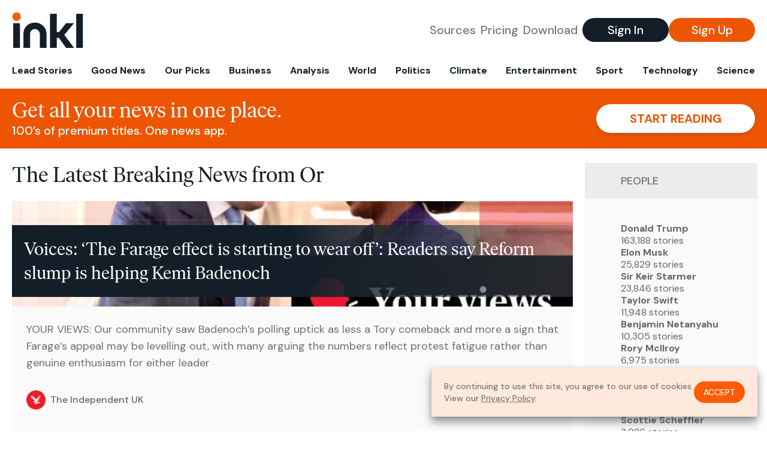

--- FILE ---
content_type: text/html; charset=utf-8
request_url: https://www.inkl.com/topics/or-person
body_size: 13429
content:
<!DOCTYPE html>
<html lang="en">
  <head>
    <meta charset="utf-8">
    <meta http-equiv="X-UA-Compatible" content="IE=edge">
    <meta name="viewport" content="width=device-width, initial-scale=1.0, maximum-scale=6.0">
    <meta name="format-detection" content="telephone=no">

    <link rel="preconnect" href="https://d33gy59ovltp76.cloudfront.net" crossorigin>
    <link rel="preconnect" href="https://images.inkl.com" crossorigin>
    <link rel="preconnect" href="https://fonts.googleapis.com">
    <link rel="preconnect" href="https://fonts.gstatic.com" crossorigin>

    <link rel="dns-prefetch" href="https://www.googletagmanager.com/">

    <link rel="preload" href="https://static.inkl.com/fonts2/IvarHeadline-Regular.woff2" as="font" type="font/woff2" crossorigin>

    <link rel="preload" href="https://static.inkl.com/fonts2/IvarText-Regular.woff2" as="font" type="font/woff2" crossorigin>

    <link rel="preload" href="https://fonts.googleapis.com/css2?family=DM+Sans:wght@400;500;700&display=swap" as="style" onload="this.onload=null;this.rel='stylesheet'">
    <noscript>
      <link href="https://fonts.googleapis.com/css2?family=DM+Sans:wght@400;500;700&display=swap" rel="stylesheet" type="text/css">
    </noscript>

    <link href="https://d33gy59ovltp76.cloudfront.net/assets/app-f6287c561729fd5371e6ba0d030e68fb.css?vsn=d" rel="stylesheet">

    <title>The Latest Breaking News from Or – inkl news</title>
    <meta name="description" content="Read the latest breaking news from Or and from over 100 premium publishers, unwalled and ad free with one subscription.">
    <meta name="keywords" content="inkl, world news, news, news headlines, daily news, breaking news, news app, news today, today news, news today, global news">

    <link rel="canonical" href="https://www.inkl.com/topics/or-person">
    <meta name="robots" content="index, follow, max-image-preview:large, max-snippet:-1, max-video-preview:-1">

    <meta property="fb:app_id" content="365433033624261">
    <meta name="stripe-key" content="pk_live_4MaciIC6UIVKoR3FKLFpEAGp">

      <meta name="apple-itunes-app" content="app-id=993231222,affiliate-data=ct=website-top-banner&pt=117136954">

    <meta property="og:site_name" content="inkl">
<meta property="og:url" content="https://www.inkl.com/topics/or-person">
<meta property="og:title" content="The Latest Breaking News from Or – inkl news">
<meta property="og:description" content="Read the latest breaking news from Or and from over 100 premium publishers, unwalled and ad free with one subscription.">
<meta property="og:image" content="https://images.inkl.com/s3/article/lead_image/22929268/Engagement-overlays-_38_.png">
<meta property="og:type" content="website">
    <meta name="twitter:card" content="summary_large_image">
<meta name="twitter:site" content="@inkl">
<meta name="twitter:title" content="The Latest Breaking News from Or – inkl news">
<meta name="twitter:description" content="Read the latest breaking news from Or and from over 100 premium publishers, unwalled and ad free with one subscription.">
<meta name="twitter:image" content="https://images.inkl.com/s3/article/lead_image/22929268/Engagement-overlays-_38_.png">

    <link rel="apple-touch-icon" sizes="57x57" href="https://d33gy59ovltp76.cloudfront.net/images/icons/apple-icon-57x57-273487d41793ad42e18896c6892c03ac.png?vsn=d">
<link rel="apple-touch-icon" sizes="60x60" href="https://d33gy59ovltp76.cloudfront.net/images/icons/apple-icon-60x60-026cef62163fcb13a10329d5fd868f05.png?vsn=d">
<link rel="apple-touch-icon" sizes="72x72" href="https://d33gy59ovltp76.cloudfront.net/images/icons/apple-icon-72x72-870540e8737dc51009c67377905040ff.png?vsn=d">
<link rel="apple-touch-icon" sizes="76x76" href="https://d33gy59ovltp76.cloudfront.net/images/icons/apple-icon-76x76-20c7f2bd09af6a202c3888a12d8f6daa.png?vsn=d">
<link rel="apple-touch-icon" sizes="114x114" href="https://d33gy59ovltp76.cloudfront.net/images/icons/apple-icon-114x114-47a69498bf3d1195f494867a527e3be1.png?vsn=d">
<link rel="apple-touch-icon" sizes="120x120" href="https://d33gy59ovltp76.cloudfront.net/images/icons/apple-icon-120x120-f4d9e0a044a59fe65b605c220beaa87a.png?vsn=d">
<link rel="apple-touch-icon" sizes="144x144" href="https://d33gy59ovltp76.cloudfront.net/images/icons/apple-icon-144x144-bf03d0eb69cbd685da8ff304d68249f2.png?vsn=d">
<link rel="apple-touch-icon" sizes="152x152" href="https://d33gy59ovltp76.cloudfront.net/images/icons/apple-icon-152x152-e61a47ee784e3519a3d3a1dd27886a33.png?vsn=d">
<link rel="apple-touch-icon" sizes="180x180" href="https://d33gy59ovltp76.cloudfront.net/images/icons/apple-icon-180x180-fd7b9426499f791e179b83c9615abf71.png?vsn=d">

<link rel="icon" type="image/png" href="https://d33gy59ovltp76.cloudfront.net/images/icons/favicon-192x192-e7d1b5fa77fbacba2867ff948175b38b.png?vsn=d" sizes="192x192">
<link rel="icon" type="image/png" href="https://d33gy59ovltp76.cloudfront.net/images/icons/favicon-128x128-81766d2365575b2466669aa96fdd9659.png?vsn=d" sizes="128x128">
<link rel="icon" type="image/png" href="https://d33gy59ovltp76.cloudfront.net/images/icons/favicon-96x96-0a8fcd6fd4e29d031d64819211f6a1c2.png?vsn=d" sizes="96x96">
<link rel="icon" type="image/png" href="https://d33gy59ovltp76.cloudfront.net/images/icons/favicon-32x32-c3eec105929e24dddbd8c64f89f9bfd3.png?vsn=d" sizes="32x32">
<link rel="icon" type="image/png" href="https://d33gy59ovltp76.cloudfront.net/images/icons/favicon-16x16-6bbbe00d479c8e8e933b6d5dfb4b5a7a.png?vsn=d" sizes="16x16">


    <script defer type="text/javascript" src="https://d33gy59ovltp76.cloudfront.net/assets/app-4bb34170b393e70645eb5199e6819026.js?vsn=d">
    </script>
    <script defer src="https://kit.fontawesome.com/6e9cffa9a6.js" crossorigin="anonymous">
    </script>




    
  </head>

  <body class="flex flex-col min-h-screen">
    <nav id="side-menu" class="bg-white fixed top-0 bottom-0 left-0 z-50 h-100 w-[var(--side-menu-width)] overflow-x-hidden overflow-y-auto hidden select-none">
  <div>
    <a class="flex items-center h-15 mx-5 border-b font-sans font-medium" href="/">
      Home
    </a>
  </div>

  <div>
    <a class="flex items-center h-15 mx-5 border-b font-sans font-medium" href="/glance">
      For You
    </a>
  </div>

  <div>
    <a class="flex items-center h-15 mx-5 border-b font-sans font-medium" href="/newsletters/morning-edition">
      The Morning Edition
    </a>
  </div>

  <div>
    <a class="flex items-center h-15 mx-5 border-b font-sans font-medium" href="/saved">
      Saved Articles
      <span class="inline-block text-orange ml-2">
        0
      </span>
    </a>
  </div>

  <div>
    <a class="flex items-center h-15 mx-5 border-b font-sans font-medium" href="/history">
      Reading History
    </a>
  </div>

  <div>
    <div class="flex items-center justify-between h-15 mx-5 border-b font-sans font-medium cursor-pointer bg-white top-0" data-expand="side-menu-publishers-list">
      Publishers <i class="fa-regular fa-chevron-right text-gray" data-expand-icon></i>
    </div>

    <div id="side-menu-publishers-list" class="hidden overflow-y-hidden">

    </div>
  </div>

  <div>
    <div class="flex items-center justify-between h-15 mx-5 border-b font-sans font-medium cursor-pointer bg-white top-0" data-expand="side-menu-tags-list">
      My Topics <i class="fa-regular fa-chevron-right text-gray" data-expand-icon></i>
    </div>

    <div id="side-menu-tags-list" class="hidden overflow-y-hidden">

    </div>
  </div>

  <div>
    <a class="flex items-center h-15 mx-5 border-b font-sans font-medium" href="/account">
      My Account
    </a>
  </div>

  <div>
    <a class="flex items-center h-15 mx-5 border-b font-sans font-medium" href="/plans">
      My Membership
    </a>
  </div>

  <div>
    <a class="flex items-center h-15 mx-5 border-b font-sans font-medium" href="/invite">
      Recommend inkl
    </a>
  </div>

  <div>
    <a class="flex items-center h-15 mx-5 border-b font-sans font-medium" href="/about">
      About inkl
    </a>
  </div>

  <div>
    <a class="flex items-center h-15 mx-5 border-b font-sans font-medium" href="/faqs">
      FAQs
    </a>
  </div>

  <div>
    <a class="flex items-center h-15 mx-5 border-b font-sans font-medium" href="/logout">
      Logout
    </a>
  </div>
</nav>

<div id="site-overlay" class="fixed top-0 bottom-0 left-0 right-0 z-40 bg-orange-200/[.5]"></div>

      <nav id="navbar-public-content" class="flex justify-between items-center px-4 py-2 border-b max-w-1280 w-full mx-auto md:border-none md:py-5 md:px-5">
  <a href="/" class="block">
    <img src="https://d33gy59ovltp76.cloudfront.net/images/branding/inkl-logo-no-tagline-positive-rgb-65407c529d147f60d429f3be2000a89d.svg?vsn=d" alt="inkl" class="h-8 w-auto md:h-15" width="169" height="85">
  </a>

  <div class="flex items-center gap-2 md:gap-4">
    <a href="/our-content-partners" rel="nofollow" class="hidden font-sans font-medium text-xl text-gray mx-1 lg:block">
      Sources
    </a>

    <a href="/features/#our-plans" rel="nofollow" class="hidden font-sans font-medium text-xl text-gray mx-1 lg:block">
      Pricing
    </a>

    <a href="/features/#download" rel="nofollow" class="hidden font-sans font-medium text-xl text-gray ml-1 mr-2 lg:block">
      Download
    </a>

    <a href="/signin" rel="nofollow" class="flex justify-center items-center font-sans text-xs w-24 h-7 text-white bg-blue-900 rounded-full md:h-10 md:w-36 md:text-xl md:font-medium">
      Sign In
    </a>

    <a href="/signin" rel="nofollow" class="flex justify-center items-center font-sans text-xs w-24 h-7 text-white bg-orange-500 rounded-full md:h-10 md:w-36 md:text-xl md:font-medium">
      Sign Up
    </a>
  </div>
</nav>

  <div id="navbar-public-content-nav-items" itemtype="http://www.schema.org/SiteNavigationElement" itemscope="itemscope" class="flex overflow-x-auto scrollbar-none max-w-1280 w-full mx-auto md:justify-between">

      <a href="/sections/lead-stories" class="flex whitespace-nowrap items-center font-sans font-bold text-xs h-12 hover:text-orange pt-1 border-b-4 border-transparent px-2 first:pl-4 last:pr-4 md:text-base md:pb-4 md:first:pl-5 md:last:pr-5 md:border-b-0">
        <meta content="Lead Stories" itemprop="name" itemprop="url">
        Lead Stories
      </a>

      <a href="/sections/good-news" class="flex whitespace-nowrap items-center font-sans font-bold text-xs h-12 hover:text-orange pt-1 border-b-4 border-transparent px-2 first:pl-4 last:pr-4 md:text-base md:pb-4 md:first:pl-5 md:last:pr-5 md:border-b-0">
        <meta content="Good News" itemprop="name" itemprop="url">
        Good News
      </a>

      <a href="/sections/editors-picks" class="flex whitespace-nowrap items-center font-sans font-bold text-xs h-12 hover:text-orange pt-1 border-b-4 border-transparent px-2 first:pl-4 last:pr-4 md:text-base md:pb-4 md:first:pl-5 md:last:pr-5 md:border-b-0">
        <meta content="Our Picks" itemprop="name" itemprop="url">
        Our Picks
      </a>

      <a href="/sections/business" class="flex whitespace-nowrap items-center font-sans font-bold text-xs h-12 hover:text-orange pt-1 border-b-4 border-transparent px-2 first:pl-4 last:pr-4 md:text-base md:pb-4 md:first:pl-5 md:last:pr-5 md:border-b-0">
        <meta content="Business" itemprop="name" itemprop="url">
        Business
      </a>

      <a href="/sections/analysis" class="flex whitespace-nowrap items-center font-sans font-bold text-xs h-12 hover:text-orange pt-1 border-b-4 border-transparent px-2 first:pl-4 last:pr-4 md:text-base md:pb-4 md:first:pl-5 md:last:pr-5 md:border-b-0">
        <meta content="Analysis" itemprop="name" itemprop="url">
        Analysis
      </a>

      <a href="/sections/world" class="flex whitespace-nowrap items-center font-sans font-bold text-xs h-12 hover:text-orange pt-1 border-b-4 border-transparent px-2 first:pl-4 last:pr-4 md:text-base md:pb-4 md:first:pl-5 md:last:pr-5 md:border-b-0">
        <meta content="World" itemprop="name" itemprop="url">
        World
      </a>

      <a href="/sections/politics" class="flex whitespace-nowrap items-center font-sans font-bold text-xs h-12 hover:text-orange pt-1 border-b-4 border-transparent px-2 first:pl-4 last:pr-4 md:text-base md:pb-4 md:first:pl-5 md:last:pr-5 md:border-b-0">
        <meta content="Politics" itemprop="name" itemprop="url">
        Politics
      </a>

      <a href="/sections/climate" class="flex whitespace-nowrap items-center font-sans font-bold text-xs h-12 hover:text-orange pt-1 border-b-4 border-transparent px-2 first:pl-4 last:pr-4 md:text-base md:pb-4 md:first:pl-5 md:last:pr-5 md:border-b-0">
        <meta content="Climate" itemprop="name" itemprop="url">
        Climate
      </a>

      <a href="/sections/entertainment" class="flex whitespace-nowrap items-center font-sans font-bold text-xs h-12 hover:text-orange pt-1 border-b-4 border-transparent px-2 first:pl-4 last:pr-4 md:text-base md:pb-4 md:first:pl-5 md:last:pr-5 md:border-b-0">
        <meta content="Entertainment" itemprop="name" itemprop="url">
        Entertainment
      </a>

      <a href="/sections/sport" class="flex whitespace-nowrap items-center font-sans font-bold text-xs h-12 hover:text-orange pt-1 border-b-4 border-transparent px-2 first:pl-4 last:pr-4 md:text-base md:pb-4 md:first:pl-5 md:last:pr-5 md:border-b-0">
        <meta content="Sport" itemprop="name" itemprop="url">
        Sport
      </a>

      <a href="/sections/technology" class="flex whitespace-nowrap items-center font-sans font-bold text-xs h-12 hover:text-orange pt-1 border-b-4 border-transparent px-2 first:pl-4 last:pr-4 md:text-base md:pb-4 md:first:pl-5 md:last:pr-5 md:border-b-0">
        <meta content="Technology" itemprop="name" itemprop="url">
        Technology
      </a>

      <a href="/sections/science" class="flex whitespace-nowrap items-center font-sans font-bold text-xs h-12 hover:text-orange pt-1 border-b-4 border-transparent px-2 first:pl-4 last:pr-4 md:text-base md:pb-4 md:first:pl-5 md:last:pr-5 md:border-b-0">
        <meta content="Science" itemprop="name" itemprop="url">
        Science
      </a>

  </div>


    <main role="main" class="grow flex flex-col" side-menu-pushable>
      <div class="bg-orange-500 text-white sticky top-0 z-10">
  <div class="px-3 pt-4 pb-5 md:hidden">
    <div class="font-headline text-[26px] text-center">Get all your news in one place.</div>

    <div class="flex gap-3 justify-center items-center mt-2">
      <div class="font-sans text-xs leading-tight text-right">
        100’s of premium titles. <br> One app.
      </div>

      <a href="/signin" rel="nofollow" class="flex justify-center items-center font-sans font-bold text-xs h-7 px-5 text-orange-500 bg-white rounded-full uppercase whitespace-nowrap drop-shadow-md">
        Start reading
      </a>
    </div>
  </div>

  <div class="hidden justify-between items-center px-5 py-4 max-w-1280 w-full mx-auto md:flex">
    <div>
      <div class="font-headline text-4xl">Get all your news in one place.</div>
      <div class="font-sans font-medium text-xl">
        100’s of premium titles. One news app.
      </div>
    </div>

    <a href="/signin" rel="nofollow" class="flex justify-center items-center font-sans font-bold text-xl h-12 px-14 text-orange-500 bg-white rounded-full uppercase whitespace-nowrap drop-shadow-md">
      Start reading
    </a>
  </div>
</div>

<div class="flex flex-col pb-5 overflow-x-hidden max-w-1280 w-full mx-auto md:flex-row">
  <div>
    <h1 class="font-headline text-4xl px-5 py-4 md:py-6">The Latest Breaking News from Or</h1>

    <div itemtype="http://schema.org/ItemList" itemscope="itemscope" class="flex flex-col px-4 gap-4 md:px-5 md:gap-5">

        <div itemprop="itemListElement" itemscope="itemscope" itemtype="http://schema.org/ListItem" class="flex grow">
  <meta itemprop="position" content="1">

  <a href="/news/voices-the-farage-effect-is-starting-to-wear-off-readers-say-reform-slump-is-helping-kemi-badenoch" itemprop="url" class="flex flex-col grow bg-gray-100">
    <meta itemprop="name" content="Voices: ‘The Farage effect is starting to wear off’: Readers say Reform slump is helping Kemi Badenoch">

      <div class="flex flex-col justify-end aspect-4/3 w-full max-h-[400px] bg-cover bg-center" lazy-bg-src="https://images.inkl.com/s3/article/lead_image/22929268/Engagement-overlays-_38_.png?w=800">
        <div class="p-3 mb-4 mt-10 font-headline font-normal text-2xl text-white bg-gradient-to-r from-blue-900 via-blue-900 to-[#62686F64] md:text-3xl md:p-5 md:leading-10">
          Voices: ‘The Farage effect is starting to wear off’: Readers say Reform slump is helping Kemi Badenoch
        </div>
      </div>


    <div class="font-sans text-gray-500 px-3 pt-5 md:text-lg md:px-6 md:pt-6">
      YOUR VIEWS: Our community saw Badenoch’s polling uptick as less a Tory comeback and more a sign that Farage’s appeal may be levelling out, with many arguing the numbers reflect protest fatigue rather than genuine enthusiasm for either leader
    </div>

    <div class="flex items-center px-3 py-7 md:px-6 md:py-8 mt-auto">
      <img src="https://images.inkl.com/s3/publisher/icon_rounded/30/the-independent-uk.png?w=50" alt="The Independent UK" class="w-6 h-6 md:w-8 md:h-8" width="50" height="50" loading="lazy">

      <div class="font-sans font-medium text-2xs text-gray-600 ml-2 md:text-base">
        The Independent UK
      </div>
    </div>
  </a>
</div>


        <div itemprop="itemListElement" itemscope="itemscope" itemtype="http://schema.org/ListItem">
  <meta itemprop="position" content="2">

  <a href="/news/tennis-mailbag-craig-tiley-s-future-looms-over-australian-open" itemprop="url" class="block bg-gray-100">
    <meta itemprop="name" content="Tennis Mailbag: Craig Tiley’s Future Looms Over Australian Open">

    <div class="px-3 py-3 md:px-6 md:py-6 overflow-auto">

        <img src="https://images.inkl.com/s3/article/lead_image/22929159/01kfgkn3j7tf64sgkqns.jpg?w=400" alt="Tennis Mailbag: Craig Tiley’s Future Looms Over Australian Open" class="w-44 h-44 object-cover ml-3 mb-1 rounded float-right lg:w-80 lg:h-52 lg:ml-6 lg:mb-0" width="120" height="120" loading="lazy">

      <div class="font-headline text-2xl leading-7 pt-1 md:leading-8">
        Tennis Mailbag: Craig Tiley’s Future Looms Over Australian Open
      </div>

      <div class="font-sans text-gray-500 pt-4">
        The USTA has reportedly pursued the Tennis Australia CEO. Plus, Novak Djokovic’s pursuit of a 25th major and more from Melbourne.
      </div>

      <div class="flex items-center pt-7">
        <img src="https://images.inkl.com/s3/publisher/icon_rounded/208/sports-illustrated-icon-rounded.png?w=50" alt="Sports Illustrated" class="w-6 h-6 md:w-8 md:h-8" width="50" height="50" loading="lazy">

        <div class="font-sans font-medium text-2xs text-gray-600 ml-2 md:text-base">
          Sports Illustrated
        </div>
      </div>
    </div>
  </a>
</div>


        <div itemprop="itemListElement" itemscope="itemscope" itemtype="http://schema.org/ListItem">
  <meta itemprop="position" content="3">

  <a href="/news/full-list-of-81-house-republicans-who-voted-against-defunding-315m-democracy-fund" itemprop="url" class="block bg-gray-100">
    <meta itemprop="name" content="Full List of 81 House Republicans Who Voted Against Defunding $315M Democracy Fund">

    <div class="px-3 py-3 md:px-6 md:py-6 overflow-auto">

        <img src="https://images.inkl.com/s3/article/lead_image/22908420/law.png?w=400" alt="Full List of 81 House Republicans Who Voted Against Defunding $315M Democracy Fund" class="w-44 h-44 object-cover ml-3 mb-1 rounded float-right lg:w-80 lg:h-52 lg:ml-6 lg:mb-0" width="120" height="120" loading="lazy">

      <div class="font-headline text-2xl leading-7 pt-1 md:leading-8">
        Full List of 81 House Republicans Who Voted Against Defunding $315M Democracy Fund
      </div>

      <div class="font-sans text-gray-500 pt-4">
        81 House Republicans broke ranks to reject an amendment defunding $315 million for NED. Here's the complete list and what it means for taxpayers and US foreign policy spending.
      </div>

      <div class="flex items-center pt-7">
        <img src="https://images.inkl.com/s3/publisher/icon_rounded/293/ib-times-uk-icon-rounded.png?w=50" alt="International Business Times UK" class="w-6 h-6 md:w-8 md:h-8" width="50" height="50" loading="lazy">

        <div class="font-sans font-medium text-2xs text-gray-600 ml-2 md:text-base">
          International Business Times UK
        </div>
      </div>
    </div>
  </a>
</div>

          <div class="md:hidden">
            <div class="bg-orange pt-6 px-6">
  <div class="font-serif text-2xl leading-7 text-center">
    From analysis to the latest developments in health, <br>
    read the most diverse news in one place.
  </div>

  <form join-form-v2 additional-join-params="{}" class="max-w-xs mx-auto mt-6" onsubmit="return false;" novalidate>
  <input name="email" type="email" placeholder="Your email address" class="flex items-center justify-center w-full h-11 font-sans font-medium text-md placeholder:font-normal placeholder:text-base text-center rounded-full outline-none">

  <div email-required-error class="font-sans font-medium text-center py-1 text-red-900 hidden">
    Email is required
  </div>

  <div email-invalid-error class="font-sans font-medium text-center py-1 text-red-900 hidden">
    Email is invalid
  </div>

  <div email-registered-error class="font-sans font-medium text-center py-1 text-white hidden">
    Email is already registered. <br> Please
    <a href="/signin" class="text-red-900 underline underline-offset-2">sign in</a>
    instead.
  </div>

  <button type="submit" class="block w-full mt-3 h-12 font-sans font-medium text-lg tracking-wider uppercase bg-blue-900 text-white rounded-full drop-shadow-md z-0">
    <i class="fa-solid fa-spinner fa-spin hidden" processing-icon></i>
    <span>Start reading</span>
  </button>
</form>

  <img src="https://d33gy59ovltp76.cloudfront.net/images/public-content/phone-squares-f25c8b2f5160611d537e161f9cece9db.svg?vsn=d" alt="inkl" class="mt-8 max-w-2xs w-full h-auto mx-auto" width="213" height="153" loading="lazy">
</div>
          </div>


      <div class="flex flex-col gap-4 md:gap-5 lg:flex-row">
        <div class="flex grow basis-0">
          <div itemprop="itemListElement" itemscope="itemscope" itemtype="http://schema.org/ListItem" class="flex grow">
  <meta itemprop="position" content="4">

  <a href="/news/heated-rivalry-on-sky-review-this-sweaty-steamy-gay-ice-hockey-romance-scores-every-goal" itemprop="url" class="flex flex-col grow bg-gray-100">
    <meta itemprop="name" content="Heated Rivalry on Sky review: This sweaty, steamy gay ice hockey romance scores every goal">

      <div class="flex flex-col justify-end aspect-4/3 w-full max-h-[400px] bg-cover bg-center" lazy-bg-src="https://images.inkl.com/s3/article/lead_image/22890284/04_07_HeatedRivalry_S01.jpg?w=800">
        <div class="p-3 mb-4 mt-10 font-headline font-normal text-2xl text-white bg-gradient-to-r from-blue-900 via-blue-900 to-[#62686F64] md:text-3xl md:p-5 md:leading-10">
          Heated Rivalry on Sky review: This sweaty, steamy gay ice hockey romance scores every goal
        </div>
      </div>


    <div class="font-sans text-gray-500 px-3 pt-5 md:text-lg md:px-6 md:pt-6">
      5/5 This low budget queer sports show has made overnight stars of its leads, and for good reason
    </div>

    <div class="flex items-center px-3 py-7 md:px-6 md:py-8 mt-auto">
      <img src="https://images.inkl.com/s3/publisher/icon_rounded/118/evening-standard-icon-rounded.png?w=50" alt="Evening Standard" class="w-6 h-6 md:w-8 md:h-8" width="50" height="50" loading="lazy">

      <div class="font-sans font-medium text-2xs text-gray-600 ml-2 md:text-base">
        Evening Standard
      </div>
    </div>
  </a>
</div>
        </div>

        <div class="flex grow basis-0">
          <div itemprop="itemListElement" itemscope="itemscope" itemtype="http://schema.org/ListItem" class="flex grow">
  <meta itemprop="position" content="5">

  <a href="/news/need-to-fill-an-impossible-role-call-casting-director-jennifer-venditti" itemprop="url" class="flex flex-col grow bg-gray-100">
    <meta itemprop="name" content="Need to Fill an &#39;Impossible&#39; Role? Call Casting Director Jennifer Venditti">

      <div class="flex flex-col justify-end aspect-4/3 w-full max-h-[400px] bg-cover bg-center" lazy-bg-src="https://images.inkl.com/s3/article/lead_image/22847335/qJ4pamX3w6gfj5sx4sw7Fn-1280-80.jpg?w=800">
        <div class="p-3 mb-4 mt-10 font-headline font-normal text-2xl text-white bg-gradient-to-r from-blue-900 via-blue-900 to-[#62686F64] md:text-3xl md:p-5 md:leading-10">
          Need to Fill an 'Impossible' Role? Call Casting Director Jennifer Venditti
        </div>
      </div>


    <div class="font-sans text-gray-500 px-3 pt-5 md:text-lg md:px-6 md:pt-6">
      The Safdie Brothers collaborator behind 'Marty Supreme' explains how street casting and intuition shape her singular approach.
    </div>

    <div class="flex items-center px-3 py-7 md:px-6 md:py-8 mt-auto">
      <img src="https://images.inkl.com/s3/publisher/icon_rounded/264/marie-claire-icon-rounded.png?w=50" alt="Marie Claire" class="w-6 h-6 md:w-8 md:h-8" width="50" height="50" loading="lazy">

      <div class="font-sans font-medium text-2xs text-gray-600 ml-2 md:text-base">
        Marie Claire
      </div>
    </div>
  </a>
</div>
        </div>
      </div>

      <div class="flex flex-col gap-4 md:gap-5 lg:flex-row">
        <div class="flex grow basis-0">
          <div itemprop="itemListElement" itemscope="itemscope" itemtype="http://schema.org/ListItem" class="flex grow">
  <meta itemprop="position" content="6">

  <a href="/news/i-saw-109-movies-in-theaters-in-2025-here-s-the-10-best-and-10-worst" itemprop="url" class="flex flex-col grow bg-gray-100">
    <meta itemprop="name" content="I watched 110 new movies in 2025 — here’s the 10 you need to stream (and 10 you should skip)">

      <div class="flex flex-col justify-end aspect-4/3 w-full max-h-[400px] bg-cover bg-center" lazy-bg-src="https://images.inkl.com/s3/article/lead_image/22836433/a5SXcAAmF8oS7MkoZ4VLHF-1280-80.jpg?w=800">
        <div class="p-3 mb-4 mt-10 font-headline font-normal text-2xl text-white bg-gradient-to-r from-blue-900 via-blue-900 to-[#62686F64] md:text-3xl md:p-5 md:leading-10">
          I watched 110 new movies in 2025 — here’s the 10 you need to stream (and 10 you should skip)
        </div>
      </div>


    <div class="font-sans text-gray-500 px-3 pt-5 md:text-lg md:px-6 md:pt-6">
      In 2025, I saw more than 100 movies on the big screen, and these are the 10 best that I loved, and the 10 worst that you should avoid.
    </div>

    <div class="flex items-center px-3 py-7 md:px-6 md:py-8 mt-auto">
      <img src="https://images.inkl.com/s3/publisher/icon_rounded/278/toms-guide-icon-rounded.png?w=50" alt="Tom’s Guide" class="w-6 h-6 md:w-8 md:h-8" width="50" height="50" loading="lazy">

      <div class="font-sans font-medium text-2xs text-gray-600 ml-2 md:text-base">
        Tom’s Guide
      </div>
    </div>
  </a>
</div>
        </div>

        <div class="flex grow basis-0">
          <div itemprop="itemListElement" itemscope="itemscope" itemtype="http://schema.org/ListItem" class="flex grow">
  <meta itemprop="position" content="7">

  <a href="/news/it-welcome-to-derry-season-2-everything-we-know" itemprop="url" class="flex flex-col grow bg-gray-100">
    <meta itemprop="name" content="&#39;IT: Welcome to Derry&#39; Season 2: Everything We Know">

      <div class="flex flex-col justify-end aspect-4/3 w-full max-h-[400px] bg-cover bg-center" lazy-bg-src="https://images.inkl.com/s3/article/lead_image/22813842/U3s5AtF4sCGfbMQidh6hfh-1280-80.jpg?w=800">
        <div class="p-3 mb-4 mt-10 font-headline font-normal text-2xl text-white bg-gradient-to-r from-blue-900 via-blue-900 to-[#62686F64] md:text-3xl md:p-5 md:leading-10">
          'IT: Welcome to Derry' Season 2: Everything We Know
        </div>
      </div>


    <div class="font-sans text-gray-500 px-3 pt-5 md:text-lg md:px-6 md:pt-6">
      HBO's Stephen King adaptation certainly already has a roadmap for not one but two(!) more terrifying seasons.
    </div>

    <div class="flex items-center px-3 py-7 md:px-6 md:py-8 mt-auto">
      <img src="https://images.inkl.com/s3/publisher/icon_rounded/264/marie-claire-icon-rounded.png?w=50" alt="Marie Claire" class="w-6 h-6 md:w-8 md:h-8" width="50" height="50" loading="lazy">

      <div class="font-sans font-medium text-2xs text-gray-600 ml-2 md:text-base">
        Marie Claire
      </div>
    </div>
  </a>
</div>
        </div>
      </div>

        <div class="bg-orange px-6 pt-8 pb-8">
  <img src="https://d33gy59ovltp76.cloudfront.net/images/public-content/newspaper-tied-9ca15d8f826f93991bc59e4db15f5181.svg?vsn=d" alt="inkl" class="max-w-3xs w-full h-auto mx-auto" width="202" height="112" loading="lazy">

  <div class="font-serif text-2xl leading-7 text-center mt-4">
    Read news from The Economist, FT, and more,<br>
    <span class="text-white">
      with one subscription
    </span>
  </div>

  <form join-form-v2 additional-join-params="{}" class="max-w-xs mx-auto mt-6" onsubmit="return false;" novalidate>
  <input name="email" type="email" placeholder="Your email address" class="flex items-center justify-center w-full h-11 font-sans font-medium text-md placeholder:font-normal placeholder:text-base text-center rounded-full outline-none">

  <div email-required-error class="font-sans font-medium text-center py-1 text-red-900 hidden">
    Email is required
  </div>

  <div email-invalid-error class="font-sans font-medium text-center py-1 text-red-900 hidden">
    Email is invalid
  </div>

  <div email-registered-error class="font-sans font-medium text-center py-1 text-white hidden">
    Email is already registered. <br> Please
    <a href="/signin" class="text-red-900 underline underline-offset-2">sign in</a>
    instead.
  </div>

  <button type="submit" class="block w-full mt-3 h-12 font-sans font-medium text-lg tracking-wider uppercase bg-blue-900 text-white rounded-full drop-shadow-md z-0">
    <i class="fa-solid fa-spinner fa-spin hidden" processing-icon></i>
    <span>Start reading</span>
  </button>
</form>
</div>


        <div itemprop="itemListElement" itemscope="itemscope" itemtype="http://schema.org/ListItem">
  <meta itemprop="position" content="8">

  <a href="/news/fanatics-the-sports-freaks" itemprop="url" class="block bg-gray-100">
    <meta itemprop="name" content="Fanatics: The Sports Freaks">

    <div class="px-3 py-3 md:px-6 md:py-6 overflow-auto">

        <img src="https://images.inkl.com/s3/article/lead_image/22278882/Football_player.png?w=400" alt="Fanatics: The Sports Freaks" class="w-44 h-44 object-cover ml-3 mb-1 rounded float-right lg:w-80 lg:h-52 lg:ml-6 lg:mb-0" width="120" height="120" loading="lazy">

      <div class="font-headline text-2xl leading-7 pt-1 md:leading-8">
        Fanatics: The Sports Freaks
      </div>

      <div class="font-sans text-gray-500 pt-4">
        How’s your game fever today? Ain’t that high eh! Good for you, as today’s blog is going to raise your temperature by million degrees!
      </div>

      <div class="flex items-center pt-7">
        <img src="https://images.inkl.com/s3/publisher/icon_rounded/34/inkl-6-icon-rounded.png?w=50" alt="inkl" class="w-6 h-6 md:w-8 md:h-8" width="50" height="50" loading="lazy">

        <div class="font-sans font-medium text-2xs text-gray-600 ml-2 md:text-base">
          inkl
        </div>
      </div>
    </div>
  </a>
</div>

        <div itemprop="itemListElement" itemscope="itemscope" itemtype="http://schema.org/ListItem">
  <meta itemprop="position" content="9">

  <a href="/news/texas-foster-home-linked-to-boy-s-death-had-history-of-fight-clubs-and-sexual-misconduct-report-says" itemprop="url" class="block bg-gray-100">
    <meta itemprop="name" content="Texas foster home linked to boy’s death had history of fight clubs and sexual misconduct, report says">

    <div class="px-3 py-3 md:px-6 md:py-6 overflow-auto">

      <div class="font-headline text-2xl leading-7 pt-1 md:leading-8">
        Texas foster home linked to boy’s death had history of fight clubs and sexual misconduct, report says
      </div>

      <div class="font-sans text-gray-500 pt-4">
        The death of an 11-year-old at a Greenville residential treatment center is among 16 deaths reported in the Texas foster care system in the last 15 months.
      </div>

      <div class="flex items-center pt-7">
        <img src="https://images.inkl.com/s3/publisher/icon_rounded/229/the-texas-tribune-icon-rounded.png?w=50" alt="The Texas Tribune" class="w-6 h-6 md:w-8 md:h-8" width="50" height="50" loading="lazy">

        <div class="font-sans font-medium text-2xs text-gray-600 ml-2 md:text-base">
          The Texas Tribune
        </div>
      </div>
    </div>
  </a>
</div>

        <div itemprop="itemListElement" itemscope="itemscope" itemtype="http://schema.org/ListItem">
  <meta itemprop="position" content="10">

  <a href="/news/hostages-in-gaza-endure-another-winter-as-their-families-plead-for-a-ceasefire" itemprop="url" class="block bg-gray-100">
    <meta itemprop="name" content="Hostages in Gaza endure another winter as their families plead for a ceasefire">

    <div class="px-3 py-3 md:px-6 md:py-6 overflow-auto">

        <img src="https://images.inkl.com/s3/article/lead_image/21392718/APTOPIX_Israel_Hostages_Another_Winter_98489.jpg?w=400" alt="Hostages in Gaza endure another winter as their families plead for a ceasefire" class="w-44 h-44 object-cover ml-3 mb-1 rounded float-right lg:w-80 lg:h-52 lg:ml-6 lg:mb-0" width="120" height="120" loading="lazy">

      <div class="font-headline text-2xl leading-7 pt-1 md:leading-8">
        Hostages in Gaza endure another winter as their families plead for a ceasefire
      </div>

      <div class="font-sans text-gray-500 pt-4">
        As winter deepens, so does the suffering of dozens of hostages in Gaza, and their families are pressing for a ceasefire that will secure their release
      </div>

      <div class="flex items-center pt-7">
        <img src="https://images.inkl.com/s3/publisher/icon_rounded/30/the-independent-uk.png?w=50" alt="The Independent UK" class="w-6 h-6 md:w-8 md:h-8" width="50" height="50" loading="lazy">

        <div class="font-sans font-medium text-2xs text-gray-600 ml-2 md:text-base">
          The Independent UK
        </div>
      </div>
    </div>
  </a>
</div>

        <div itemprop="itemListElement" itemscope="itemscope" itemtype="http://schema.org/ListItem">
  <meta itemprop="position" content="11">

  <a href="/news/what-links-las-vegas-and-new-orleans" itemprop="url" class="block bg-gray-100">
    <meta itemprop="name" content="What links Las Vegas and New Orleans">

    <div class="px-3 py-3 md:px-6 md:py-6 overflow-auto">

        <img src="https://images.inkl.com/s3/article/lead_image/21384556/trump_international_hotel_las_vegas_cybertruck_explosion_2191519596.jpg?w=400" alt="What links Las Vegas and New Orleans" class="w-44 h-44 object-cover ml-3 mb-1 rounded float-right lg:w-80 lg:h-52 lg:ml-6 lg:mb-0" width="120" height="120" loading="lazy">

      <div class="font-headline text-2xl leading-7 pt-1 md:leading-8">
        What links Las Vegas and New Orleans
      </div>

      <div class="font-sans text-gray-500 pt-4">
        Whether MAGA or ISIS, troubled men are getting sucked in by hateful online propaganda
      </div>

      <div class="flex items-center pt-7">
        <img src="https://images.inkl.com/s3/publisher/icon_rounded/198/salon-icon-rounded.png?w=50" alt="Salon" class="w-6 h-6 md:w-8 md:h-8" width="50" height="50" loading="lazy">

        <div class="font-sans font-medium text-2xs text-gray-600 ml-2 md:text-base">
          Salon
        </div>
      </div>
    </div>
  </a>
</div>

        <div itemprop="itemListElement" itemscope="itemscope" itemtype="http://schema.org/ListItem">
  <meta itemprop="position" content="12">

  <a href="/news/claesson-koivisto-rune-on-30-years-of-their-often-japan-inspired-designs-charted-in-a-new-book" itemprop="url" class="block bg-gray-100">
    <meta itemprop="name" content="Claesson Koivisto Rune on 30 years of their often Japan-inspired designs, charted in a new book">

    <div class="px-3 py-3 md:px-6 md:py-6 overflow-auto">

        <img src="https://images.inkl.com/s3/article/lead_image/21185530/TFVESen9bPQRhyE4E35jhD.jpg?w=400" alt="Claesson Koivisto Rune on 30 years of their often Japan-inspired designs, charted in a new book" class="w-44 h-44 object-cover ml-3 mb-1 rounded float-right lg:w-80 lg:h-52 lg:ml-6 lg:mb-0" width="120" height="120" loading="lazy">

      <div class="font-headline text-2xl leading-7 pt-1 md:leading-8">
        Claesson Koivisto Rune on 30 years of their often Japan-inspired designs, charted in a new book
      </div>

      <div class="font-sans text-gray-500 pt-4">
        ‘Claesson Koivisto Rune: In Transit’ is a ‘round-the-world journey’ into the Swedish studio's projects. Here, the founders tell Wallpaper* about their fascination with Japan, and the concept of aimai
      </div>

      <div class="flex items-center pt-7">
        <img src="https://images.inkl.com/s3/publisher/icon_rounded/283/wallpaper-icon-rounded.png?w=50" alt="Wallpaper" class="w-6 h-6 md:w-8 md:h-8" width="50" height="50" loading="lazy">

        <div class="font-sans font-medium text-2xs text-gray-600 ml-2 md:text-base">
          Wallpaper
        </div>
      </div>
    </div>
  </a>
</div>

        <div itemprop="itemListElement" itemscope="itemscope" itemtype="http://schema.org/ListItem">
  <meta itemprop="position" content="13">

  <a href="/news/where-does-the-uk-s-fast-fashion-end-up-i-found-out-on-a-beach-clean-in-ghana" itemprop="url" class="block bg-gray-100">
    <meta itemprop="name" content="Where does the UK’s fast fashion end up? I found out on a beach clean in Ghana">

    <div class="px-3 py-3 md:px-6 md:py-6 overflow-auto">

        <img src="https://images.inkl.com/s3/article/lead_image/21006910/1000.jpg?w=400" alt="Where does the UK’s fast fashion end up? I found out on a beach clean in Ghana" class="w-44 h-44 object-cover ml-3 mb-1 rounded float-right lg:w-80 lg:h-52 lg:ml-6 lg:mb-0" width="120" height="120" loading="lazy">

      <div class="font-headline text-2xl leading-7 pt-1 md:leading-8">
        Where does the UK’s fast fashion end up? I found out on a beach clean in Ghana
      </div>

      <div class="font-sans text-gray-500 pt-4">
        There are enough garments in the world to dress the next six generations. Yet the number of clothes being produced in the global north is soaring – and poisoning poorer countries
      </div>

      <div class="flex items-center pt-7">
        <img src="https://images.inkl.com/s3/publisher/icon_rounded/12/the-guardian-icon-rounded-5.png?w=50" alt="The Guardian - UK" class="w-6 h-6 md:w-8 md:h-8" width="50" height="50" loading="lazy">

        <div class="font-sans font-medium text-2xs text-gray-600 ml-2 md:text-base">
          The Guardian - UK
        </div>
      </div>
    </div>
  </a>
</div>

        <div itemprop="itemListElement" itemscope="itemscope" itemtype="http://schema.org/ListItem">
  <meta itemprop="position" content="14">

  <a href="/news/to-celebrate-the-10th-anniversary-of-gene-simmons-pronouncement-that-rock-is-dead-here-are-the-top-10-other-examples-of-gene-simmons-repeating-his-theory" itemprop="url" class="block bg-gray-100">
    <meta itemprop="name" content="To celebrate the 10th anniversary of Gene Simmons&#39; pronouncement that rock is dead, here are the Top 10 other examples of Gene Simmons repeating his theory">

    <div class="px-3 py-3 md:px-6 md:py-6 overflow-auto">

        <img src="https://images.inkl.com/s3/article/lead_image/20941205/aaJQLKiqA98uesW8Nny4pN.jpg?w=400" alt="To celebrate the 10th anniversary of Gene Simmons&#39; pronouncement that rock is dead, here are the Top 10 other examples of Gene Simmons repeating his theory" class="w-44 h-44 object-cover ml-3 mb-1 rounded float-right lg:w-80 lg:h-52 lg:ml-6 lg:mb-0" width="120" height="120" loading="lazy">

      <div class="font-headline text-2xl leading-7 pt-1 md:leading-8">
        To celebrate the 10th anniversary of Gene Simmons' pronouncement that rock is dead, here are the Top 10 other examples of Gene Simmons repeating his theory
      </div>

      <div class="font-sans text-gray-500 pt-4">
        PS. Rock is very much alive, pass it on
      </div>

      <div class="flex items-center pt-7">
        <img src="https://images.inkl.com/s3/publisher/icon_rounded/265/metal-hammer-icon-rounded.png?w=50" alt="Metal Hammer" class="w-6 h-6 md:w-8 md:h-8" width="50" height="50" loading="lazy">

        <div class="font-sans font-medium text-2xs text-gray-600 ml-2 md:text-base">
          Metal Hammer
        </div>
      </div>
    </div>
  </a>
</div>


        <div class="md:hidden">
          <div class="bg-orange px-6 pt-8 pb-8">
  <div class="font-headline text-white text-4.5xl text-center mt-4">
    Get all your <br> news in one place.
  </div>

  <div class="font-sans font-medium text-white text-center mt-5">
    100’s of premium titles. <br> One news app.
  </div>

  <form join-form-v2 additional-join-params="{}" class="max-w-xs mx-auto mt-6" onsubmit="return false;" novalidate>
  <input name="email" type="email" placeholder="Your email address" class="flex items-center justify-center w-full h-11 font-sans font-medium text-md placeholder:font-normal placeholder:text-base text-center rounded-full outline-none">

  <div email-required-error class="font-sans font-medium text-center py-1 text-red-900 hidden">
    Email is required
  </div>

  <div email-invalid-error class="font-sans font-medium text-center py-1 text-red-900 hidden">
    Email is invalid
  </div>

  <div email-registered-error class="font-sans font-medium text-center py-1 text-white hidden">
    Email is already registered. <br> Please
    <a href="/signin" class="text-red-900 underline underline-offset-2">sign in</a>
    instead.
  </div>

  <button type="submit" class="block w-full mt-3 h-12 font-sans font-medium text-lg tracking-wider uppercase bg-blue-900 text-white rounded-full drop-shadow-md z-0">
    <i class="fa-solid fa-spinner fa-spin hidden" processing-icon></i>
    <span>Start reading</span>
  </button>
</form>
</div>
        </div>


        <div class="flex flex-col gap-4 md:gap-5 lg:flex-row">

            <div class="flex grow basis-0">
              <div itemprop="itemListElement" itemscope="itemscope" itemtype="http://schema.org/ListItem" class="block grow lg:flex">
  <meta itemprop="position" content="15">

  <a href="/news/stop-blaming-us-october-7-survivor-tells-un" itemprop="url" class="block bg-gray-100">
    <meta itemprop="name" content="&#39;Stop Blaming Us,&#39; October 7 Survivor Tells UN">

    <div class="p-6">
      <div class="flex items-center">
        <img src="https://images.inkl.com/s3/publisher/icon_rounded/292/ib-times-icon-rounded.png?w=50" alt="International Business Times" class="w-8 h-8" width="32" height="32" loading="lazy">

        <div class="font-sans font-medium text-base text-gray-600 ml-2">
          International Business Times
        </div>
      </div>

      <div class="grow font-headline text-2xl leading-8 mt-5">
        'Stop Blaming Us,' October 7 Survivor Tells UN
      </div>

      <div class="font-sans text-gray-500 mt-5">
        October 7 survivor Sabine Taasa, who lost her husband and 17-year-old son during the Hamas attack, urged UN experts to stop blaming Israel for the war and focus on the trauma inflicted on Israeli children.
      </div>
    </div>
  </a>
</div>
            </div>

            <div class="flex grow basis-0">
              <div itemprop="itemListElement" itemscope="itemscope" itemtype="http://schema.org/ListItem" class="block grow lg:flex">
  <meta itemprop="position" content="16">

  <a href="/news/dubai-princess-appears-to-divorce-husband-via-instagram" itemprop="url" class="block bg-gray-100">
    <meta itemprop="name" content="Dubai princess appears to divorce husband via Instagram">

    <div class="p-6">
      <div class="flex items-center">
        <img src="https://images.inkl.com/s3/publisher/icon_rounded/30/the-independent-uk.png?w=50" alt="The Independent UK" class="w-8 h-8" width="32" height="32" loading="lazy">

        <div class="font-sans font-medium text-base text-gray-600 ml-2">
          The Independent UK
        </div>
      </div>

      <div class="grow font-headline text-2xl leading-8 mt-5">
        Dubai princess appears to divorce husband via Instagram
      </div>

      <div class="font-sans text-gray-500 mt-5">
        ‘As you are occupied with other companions, I hereby declare our divorce,’ writes Sheikha Mahra
      </div>
    </div>
  </a>
</div>
            </div>

            <div class="flex grow basis-0">
              <div itemprop="itemListElement" itemscope="itemscope" itemtype="http://schema.org/ListItem" class="block grow lg:flex">
  <meta itemprop="position" content="17">

  <a href="/news/time-is-frozen-in-the-empty-bedrooms-of-israelis-kidnapped-by-hamas" itemprop="url" class="block bg-gray-100">
    <meta itemprop="name" content="Time is frozen in the empty bedrooms of Israelis kidnapped by Hamas">

    <div class="p-6">
      <div class="flex items-center">
        <img src="https://images.inkl.com/s3/publisher/icon_rounded/30/the-independent-uk.png?w=50" alt="The Independent UK" class="w-8 h-8" width="32" height="32" loading="lazy">

        <div class="font-sans font-medium text-base text-gray-600 ml-2">
          The Independent UK
        </div>
      </div>

      <div class="grow font-headline text-2xl leading-8 mt-5">
        Time is frozen in the empty bedrooms of Israelis kidnapped by Hamas
      </div>

      <div class="font-sans text-gray-500 mt-5">
        The empty bedrooms of Israelis kidnapped by Hamas on Oct. 7 remain frozen in time.
      </div>
    </div>
  </a>
</div>
            </div>

        </div>


        <div class="flex flex-col gap-4 md:gap-5 lg:flex-row">

            <div class="flex grow basis-0">
              <div itemprop="itemListElement" itemscope="itemscope" itemtype="http://schema.org/ListItem" class="block grow lg:flex">
  <meta itemprop="position" content="18">

  <a href="/news/why-ludvig-aberg-is-primed-to-make-his-major-breakthrough-at-the-pga-championship" itemprop="url" class="block bg-gray-100">
    <meta itemprop="name" content="Why Ludvig Aberg is primed to make his major breakthrough at the PGA Championship">

    <div class="p-6">
      <div class="flex items-center">
        <img src="https://images.inkl.com/s3/publisher/icon_rounded/30/the-independent-uk.png?w=50" alt="The Independent UK" class="w-8 h-8" width="32" height="32" loading="lazy">

        <div class="font-sans font-medium text-base text-gray-600 ml-2">
          The Independent UK
        </div>
      </div>

      <div class="grow font-headline text-2xl leading-8 mt-5">
        Why Ludvig Aberg is primed to make his major breakthrough at the PGA Championship
      </div>

      <div class="font-sans text-gray-500 mt-5">
        The unflappable Swede has made an extraordinary start to his professional career and arrives at Valhalla ready to go toe to toe with golf’s alpha stars
      </div>
    </div>
  </a>
</div>
            </div>

              <div class="hidden lg:flex grow basis-0">
                <div class="bg-orange px-6 pt-8 pb-8">
  <div class="font-headline text-white text-4.5xl text-center mt-4">
    Get all your <br> news in one place.
  </div>

  <div class="font-sans font-medium text-white text-center mt-5">
    100’s of premium titles. <br> One news app.
  </div>

  <form join-form-v2 additional-join-params="{}" class="max-w-xs mx-auto mt-6" onsubmit="return false;" novalidate>
  <input name="email" type="email" placeholder="Your email address" class="flex items-center justify-center w-full h-11 font-sans font-medium text-md placeholder:font-normal placeholder:text-base text-center rounded-full outline-none">

  <div email-required-error class="font-sans font-medium text-center py-1 text-red-900 hidden">
    Email is required
  </div>

  <div email-invalid-error class="font-sans font-medium text-center py-1 text-red-900 hidden">
    Email is invalid
  </div>

  <div email-registered-error class="font-sans font-medium text-center py-1 text-white hidden">
    Email is already registered. <br> Please
    <a href="/signin" class="text-red-900 underline underline-offset-2">sign in</a>
    instead.
  </div>

  <button type="submit" class="block w-full mt-3 h-12 font-sans font-medium text-lg tracking-wider uppercase bg-blue-900 text-white rounded-full drop-shadow-md z-0">
    <i class="fa-solid fa-spinner fa-spin hidden" processing-icon></i>
    <span>Start reading</span>
  </button>
</form>
</div>
              </div>


            <div class="flex grow basis-0">
              <div itemprop="itemListElement" itemscope="itemscope" itemtype="http://schema.org/ListItem" class="block grow lg:flex">
  <meta itemprop="position" content="19">

  <a href="/news/israel-tells-hamas-to-accept-ceasefire-terms-or-risk-new-onslaught-in-near-future" itemprop="url" class="block bg-gray-100">
    <meta itemprop="name" content="Israel tells Hamas to accept ceasefire terms or risk new onslaught ‘in near future’">

    <div class="p-6">
      <div class="flex items-center">
        <img src="https://images.inkl.com/s3/publisher/icon_rounded/12/the-guardian-icon-rounded-5.png?w=50" alt="The Guardian - UK" class="w-8 h-8" width="32" height="32" loading="lazy">

        <div class="font-sans font-medium text-base text-gray-600 ml-2">
          The Guardian - UK
        </div>
      </div>

      <div class="grow font-headline text-2xl leading-8 mt-5">
        Israel tells Hamas to accept ceasefire terms or risk new onslaught ‘in near future’
      </div>

      <div class="font-sans text-gray-500 mt-5">
        Netanyahu refuses demands of permanent ceasefire and also moves to shut down Al Jazeera network
      </div>
    </div>
  </a>
</div>
            </div>


        </div>



          <div class="flex flex-col gap-4 md:gap-5 lg:flex-row">

              <div class="flex grow basis-0">
                <div itemprop="itemListElement" itemscope="itemscope" itemtype="http://schema.org/ListItem" class="block grow lg:flex">
  <meta itemprop="position" content="20">

  <a href="/news/jets-defensive-back-wants-commanders-qb-jacoby-brissett" itemprop="url" class="block bg-gray-100">
    <meta itemprop="name" content="Jets defensive back wants Commanders QB Jacoby Brissett">

    <div class="p-6">
      <div class="flex items-center">
        <img src="https://images.inkl.com/s3/publisher/icon_rounded/127/usa-today-sports-icon-rounded.png?w=50" alt="USA Today Sports Media Group" class="w-8 h-8" width="32" height="32" loading="lazy">

        <div class="font-sans font-medium text-base text-gray-600 ml-2">
          USA Today Sports Media Group
        </div>
      </div>

      <div class="grow font-headline text-2xl leading-8 mt-5">
        Jets defensive back wants Commanders QB Jacoby Brissett
      </div>

      <div class="font-sans text-gray-500 mt-5">
        One New York Jets player would love to see his team sign Jacoby Brissett rather than potentially trade for Sam Howell.
      </div>
    </div>
  </a>
</div>
              </div>

              <div class="flex grow basis-0">
                <div itemprop="itemListElement" itemscope="itemscope" itemtype="http://schema.org/ListItem" class="block grow lg:flex">
  <meta itemprop="position" content="21">

  <a href="/news/national-cycling-league-returns-in-2024-with-10-teams-contesting-the-cup" itemprop="url" class="block bg-gray-100">
    <meta itemprop="name" content="National Cycling League returns in 2024 with 10 teams contesting the Cup">

    <div class="p-6">
      <div class="flex items-center">
        <img src="https://images.inkl.com/s3/publisher/icon_rounded/247/cycling-weekly-icon-rounded.png?w=50" alt="Cycling Weekly" class="w-8 h-8" width="32" height="32" loading="lazy">

        <div class="font-sans font-medium text-base text-gray-600 ml-2">
          Cycling Weekly
        </div>
      </div>

      <div class="grow font-headline text-2xl leading-8 mt-5">
        National Cycling League returns in 2024 with 10 teams contesting the Cup
      </div>

      <div class="font-sans text-gray-500 mt-5">
        Ten co-ed teams from across the U.S. will again compete in the dynamic National Cycling League criterium races in 2024 for their chance at a piece of the NCL's substantial prize purse.
      </div>
    </div>
  </a>
</div>
              </div>

              <div class="flex grow basis-0">
                <div itemprop="itemListElement" itemscope="itemscope" itemtype="http://schema.org/ListItem" class="block grow lg:flex">
  <meta itemprop="position" content="22">

  <a href="/news/i-know-in-my-heart-i-want-to-hear-that-sound-in-my-head-joe-satriani-is-having-a-custom-3rd-power-amp-built-for-the-van-halen-tribute-tour-and-it-s-based-on-eddie-s-1986-live-choice" itemprop="url" class="block bg-gray-100">
    <meta itemprop="name" content="&quot;I know in my heart, I want to hear that sound in my head&quot; – Joe Satriani is having a custom 3rd Power amp built for the Van Halen tribute tour and it&#39;s based on Eddie&#39;s 1986 live choice">

    <div class="p-6">
      <div class="flex items-center">
        <img src="https://images.inkl.com/s3/publisher/icon_rounded/267/musicradar-icon-rounded.png?w=50" alt="MusicRadar" class="w-8 h-8" width="32" height="32" loading="lazy">

        <div class="font-sans font-medium text-base text-gray-600 ml-2">
          MusicRadar
        </div>
      </div>

      <div class="grow font-headline text-2xl leading-8 mt-5">
        "I know in my heart, I want to hear that sound in my head" – Joe Satriani is having a custom 3rd Power amp built for the Van Halen tribute tour and it's based on Eddie's 1986 live choice
      </div>

      <div class="font-sans text-gray-500 mt-5">
        "But the main thing will be, can you have that one sound that will carry you through?"
      </div>
    </div>
  </a>
</div>
              </div>

          </div>

          <div class="flex flex-col gap-4 md:gap-5 lg:flex-row">

              <div class="flex grow basis-0">
                <div itemprop="itemListElement" itemscope="itemscope" itemtype="http://schema.org/ListItem" class="block grow lg:flex">
  <meta itemprop="position" content="23">

  <a href="/news/it-s-time-to-stop-speculating-about-taylor-swift-s-sexuality-and-that-goes-for-other-celebrities-too" itemprop="url" class="block bg-gray-100">
    <meta itemprop="name" content="It&#39;s Time to Stop Speculating About Taylor Swift&#39;s Sexuality—and That Goes for Other Celebrities, Too">

    <div class="p-6">
      <div class="flex items-center">
        <img src="https://images.inkl.com/s3/publisher/icon_rounded/264/marie-claire-icon-rounded.png?w=50" alt="Marie Claire" class="w-8 h-8" width="32" height="32" loading="lazy">

        <div class="font-sans font-medium text-base text-gray-600 ml-2">
          Marie Claire
        </div>
      </div>

      <div class="grow font-headline text-2xl leading-8 mt-5">
        It's Time to Stop Speculating About Taylor Swift's Sexuality—and That Goes for Other Celebrities, Too
      </div>

      <div class="font-sans text-gray-500 mt-5">
        A source spoke out about *that* 'New York Times' opinion piece, calling it "invasive, untrue, and inappropriate."
      </div>
    </div>
  </a>
</div>
              </div>

              <div class="flex grow basis-0">
                <div itemprop="itemListElement" itemscope="itemscope" itemtype="http://schema.org/ListItem" class="block grow lg:flex">
  <meta itemprop="position" content="24">

  <a href="/news/nfl-draft-scenarios-for-cardinals-in-week-18" itemprop="url" class="block bg-gray-100">
    <meta itemprop="name" content="NFL draft scenarios for Cardinals in Week 18">

    <div class="p-6">
      <div class="flex items-center">
        <img src="https://images.inkl.com/s3/publisher/icon_rounded/127/usa-today-sports-icon-rounded.png?w=50" alt="USA Today Sports Media Group" class="w-8 h-8" width="32" height="32" loading="lazy">

        <div class="font-sans font-medium text-base text-gray-600 ml-2">
          USA Today Sports Media Group
        </div>
      </div>

      <div class="grow font-headline text-2xl leading-8 mt-5">
        NFL draft scenarios for Cardinals in Week 18
      </div>

      <div class="font-sans text-gray-500 mt-5">
        The Cardinals can finish with as high as the second pick in the draft and as low as No. 7. Here are all the possible scenarios.
      </div>
    </div>
  </a>
</div>
              </div>

              <div class="flex grow basis-0">
                <div itemprop="itemListElement" itemscope="itemscope" itemtype="http://schema.org/ListItem" class="block grow lg:flex">
  <meta itemprop="position" content="25">

  <a href="/news/the-mothers-whose-children-are-held-hostage-by-hamas-i-heard-him-crying-begging-them-not-to-take-him" itemprop="url" class="block bg-gray-100">
    <meta itemprop="name" content="The mothers whose children are held hostage by Hamas: ‘I heard him crying, begging them not to take him’">

    <div class="p-6">
      <div class="flex items-center">
        <img src="https://images.inkl.com/s3/publisher/icon_rounded/12/the-guardian-icon-rounded-5.png?w=50" alt="The Guardian - UK" class="w-8 h-8" width="32" height="32" loading="lazy">

        <div class="font-sans font-medium text-base text-gray-600 ml-2">
          The Guardian - UK
        </div>
      </div>

      <div class="grow font-headline text-2xl leading-8 mt-5">
        The mothers whose children are held hostage by Hamas: ‘I heard him crying, begging them not to take him’
      </div>

      <div class="font-sans text-gray-500 mt-5">
        B’atSheva Yahalomi, Hadas Kalderon and Renana Jacob’s children have been missing since the massacre on 7 October. Here, they recount that horrifying day – and their determination to save them
      </div>
    </div>
  </a>
</div>
              </div>

          </div>

          <div class="flex flex-col gap-4 md:gap-5 lg:flex-row">

              <div class="flex grow basis-0">
                
              </div>

              <div class="flex grow basis-0">
                
              </div>

              <div class="flex grow basis-0">
                
              </div>

          </div>


    </div>

    <div class="flex justify-center items-center gap-4 mx-4 mt-7">


          <a href="/topics/or-person" class="flex justify-center items-center w-12 h-12 font-sans font-medium text-lg rounded-full  text-gray-100 bg-gray-500">
            1
          </a>



          <a href="/topics/or-person/2" class="flex justify-center items-center w-12 h-12 font-sans font-medium text-lg rounded-full  text-gray-500 bg-gray-100">
            2
          </a>


    </div>
  </div>

  <div class="flex flex-col shrink-0 gap-y-5 mx-4 mt-7 md:w-72 md:ml-0 md:mt-6">

      <div>
        <div class="flex items-center h-14 px-4 text-gray-500 bg-gray-200 md:h-15">
          <i class="fa-light fa-user w-7 h-7"></i>
          <div class="font-sans font-medium text-lg uppercase ml-4">
            People
          </div>
        </div>

        <div class="flex flex-col px-15 py-10 gap-y-8 bg-gray-100">

            <a href="/topics/donald-trump">
              <div class="font-sans font-bold leading-tight text-gray-600">Donald Trump</div>
              <div class="font-sans leading-tight text-gray-600">
                163,188 stories
              </div>
            </a>

            <a href="/topics/elon-musk">
              <div class="font-sans font-bold leading-tight text-gray-600">Elon Musk</div>
              <div class="font-sans leading-tight text-gray-600">
                25,829 stories
              </div>
            </a>

            <a href="/topics/sir-keir-starmer">
              <div class="font-sans font-bold leading-tight text-gray-600">Sir Keir Starmer</div>
              <div class="font-sans leading-tight text-gray-600">
                23,846 stories
              </div>
            </a>

            <a href="/topics/taylor-swift">
              <div class="font-sans font-bold leading-tight text-gray-600">Taylor Swift</div>
              <div class="font-sans leading-tight text-gray-600">
                11,948 stories
              </div>
            </a>

            <a href="/topics/benjamin-netanyahu">
              <div class="font-sans font-bold leading-tight text-gray-600">Benjamin Netanyahu</div>
              <div class="font-sans leading-tight text-gray-600">
                10,305 stories
              </div>
            </a>

            <a href="/topics/rory-mcilroy">
              <div class="font-sans font-bold leading-tight text-gray-600">Rory McIlroy</div>
              <div class="font-sans leading-tight text-gray-600">
                6,975 stories
              </div>
            </a>

            <a href="/topics/nigel-farage">
              <div class="font-sans font-bold leading-tight text-gray-600">Nigel Farage</div>
              <div class="font-sans leading-tight text-gray-600">
                5,296 stories
              </div>
            </a>

            <a href="/topics/novak-djokovic">
              <div class="font-sans font-bold leading-tight text-gray-600">Novak Djokovic</div>
              <div class="font-sans leading-tight text-gray-600">
                5,226 stories
              </div>
            </a>

            <a href="/topics/scottie-scheffler">
              <div class="font-sans font-bold leading-tight text-gray-600">Scottie Scheffler</div>
              <div class="font-sans leading-tight text-gray-600">
                3,926 stories
              </div>
            </a>

            <a href="/topics/kemi-badenoch">
              <div class="font-sans font-bold leading-tight text-gray-600">Kemi Badenoch</div>
              <div class="font-sans leading-tight text-gray-600">
                3,298 stories
              </div>
            </a>

            <a href="/topics/carlos-alcaraz">
              <div class="font-sans font-bold leading-tight text-gray-600">Carlos Alcaraz</div>
              <div class="font-sans leading-tight text-gray-600">
                3,204 stories
              </div>
            </a>

            <a href="/topics/harry-styles">
              <div class="font-sans font-bold leading-tight text-gray-600">Harry Styles</div>
              <div class="font-sans leading-tight text-gray-600">
                2,589 stories
              </div>
            </a>

            <a href="/topics/jannik-sinner">
              <div class="font-sans font-bold leading-tight text-gray-600">Jannik Sinner</div>
              <div class="font-sans leading-tight text-gray-600">
                2,044 stories
              </div>
            </a>

            <a href="/topics/bryson-dechambeau">
              <div class="font-sans font-bold leading-tight text-gray-600">Bryson DeChambeau</div>
              <div class="font-sans leading-tight text-gray-600">
                1,781 stories
              </div>
            </a>

            <a href="/topics/brooks-koepka">
              <div class="font-sans font-bold leading-tight text-gray-600">Brooks Koepka</div>
              <div class="font-sans leading-tight text-gray-600">
                1,597 stories
              </div>
            </a>

            <a href="/topics/robert-jenrick">
              <div class="font-sans font-bold leading-tight text-gray-600">Robert Jenrick</div>
              <div class="font-sans leading-tight text-gray-600">
                1,515 stories
              </div>
            </a>

            <a href="/topics/lady-gaga">
              <div class="font-sans font-bold leading-tight text-gray-600">Lady Gaga</div>
              <div class="font-sans leading-tight text-gray-600">
                1,491 stories
              </div>
            </a>

            <a href="/topics/madonna">
              <div class="font-sans font-bold leading-tight text-gray-600">Madonna</div>
              <div class="font-sans leading-tight text-gray-600">
                1,452 stories
              </div>
            </a>

            <a href="/topics/timothee-chalamet">
              <div class="font-sans font-bold leading-tight text-gray-600">Timothée Chalamet</div>
              <div class="font-sans leading-tight text-gray-600">
                1,419 stories
              </div>
            </a>

            <a href="/topics/gwyneth-paltrow">
              <div class="font-sans font-bold leading-tight text-gray-600">Gwyneth Paltrow</div>
              <div class="font-sans leading-tight text-gray-600">
                1,407 stories
              </div>
            </a>

        </div>
      </div>

        <div class="bg-orange pt-6 px-6">
  <div class="font-serif text-2xl leading-7 text-center">
    From analysis to the latest developments in health, <br>
    read the most diverse news in one place.
  </div>

  <form join-form-v2 additional-join-params="{}" class="max-w-xs mx-auto mt-6" onsubmit="return false;" novalidate>
  <input name="email" type="email" placeholder="Your email address" class="flex items-center justify-center w-full h-11 font-sans font-medium text-md placeholder:font-normal placeholder:text-base text-center rounded-full outline-none">

  <div email-required-error class="font-sans font-medium text-center py-1 text-red-900 hidden">
    Email is required
  </div>

  <div email-invalid-error class="font-sans font-medium text-center py-1 text-red-900 hidden">
    Email is invalid
  </div>

  <div email-registered-error class="font-sans font-medium text-center py-1 text-white hidden">
    Email is already registered. <br> Please
    <a href="/signin" class="text-red-900 underline underline-offset-2">sign in</a>
    instead.
  </div>

  <button type="submit" class="block w-full mt-3 h-12 font-sans font-medium text-lg tracking-wider uppercase bg-blue-900 text-white rounded-full drop-shadow-md z-0">
    <i class="fa-solid fa-spinner fa-spin hidden" processing-icon></i>
    <span>Start reading</span>
  </button>
</form>

  <img src="https://d33gy59ovltp76.cloudfront.net/images/public-content/phone-squares-f25c8b2f5160611d537e161f9cece9db.svg?vsn=d" alt="inkl" class="mt-8 max-w-2xs w-full h-auto mx-auto" width="213" height="153" loading="lazy">
</div>



      <div>
        <div class="flex items-center h-14 px-4 text-gray-500 bg-gray-200 md:h-15">
          <i class="fa-light fa-share-nodes fa-rotate-90 w-7 h-7"></i>
          <div class="font-sans font-medium text-lg uppercase ml-4">
            Organisations
          </div>
        </div>

        <div class="flex flex-col px-15 py-10 gap-y-8 bg-gray-100">

            <a href="/topics/nfl">
              <div class="font-sans font-bold leading-tight text-gray-600">NFL</div>
              <div class="font-sans leading-tight text-gray-600">
                84,582 stories
              </div>
            </a>

            <a href="/topics/instagram">
              <div class="font-sans font-bold leading-tight text-gray-600">Instagram</div>
              <div class="font-sans leading-tight text-gray-600">
                37,854 stories
              </div>
            </a>

            <a href="/topics/united-nations">
              <div class="font-sans font-bold leading-tight text-gray-600">United Nations</div>
              <div class="font-sans leading-tight text-gray-600">
                35,704 stories
              </div>
            </a>

            <a href="/topics/amazon">
              <div class="font-sans font-bold leading-tight text-gray-600">Amazon</div>
              <div class="font-sans leading-tight text-gray-600">
                34,442 stories
              </div>
            </a>

            <a href="/topics/nba">
              <div class="font-sans font-bold leading-tight text-gray-600">NBA</div>
              <div class="font-sans leading-tight text-gray-600">
                28,842 stories
              </div>
            </a>

            <a href="/topics/hamas">
              <div class="font-sans font-bold leading-tight text-gray-600">Hamas</div>
              <div class="font-sans leading-tight text-gray-600">
                24,168 stories
              </div>
            </a>

            <a href="/topics/giants">
              <div class="font-sans font-bold leading-tight text-gray-600">Giants</div>
              <div class="font-sans leading-tight text-gray-600">
                13,901 stories
              </div>
            </a>

            <a href="/topics/patriots">
              <div class="font-sans font-bold leading-tight text-gray-600">Patriots</div>
              <div class="font-sans leading-tight text-gray-600">
                11,188 stories
              </div>
            </a>

            <a href="/topics/titans">
              <div class="font-sans font-bold leading-tight text-gray-600">Titans</div>
              <div class="font-sans leading-tight text-gray-600">
                10,904 stories
              </div>
            </a>

            <a href="/topics/jets">
              <div class="font-sans font-bold leading-tight text-gray-600">Jets</div>
              <div class="font-sans leading-tight text-gray-600">
                10,716 stories
              </div>
            </a>

            <a href="/topics/cardinals">
              <div class="font-sans font-bold leading-tight text-gray-600">Cardinals</div>
              <div class="font-sans leading-tight text-gray-600">
                10,535 stories
              </div>
            </a>

            <a href="/topics/al-jazeera">
              <div class="font-sans font-bold leading-tight text-gray-600">Al Jazeera</div>
              <div class="font-sans leading-tight text-gray-600">
                9,778 stories
              </div>
            </a>

            <a href="/topics/commanders">
              <div class="font-sans font-bold leading-tight text-gray-600">Commanders</div>
              <div class="font-sans leading-tight text-gray-600">
                9,618 stories
              </div>
            </a>

            <a href="/topics/seahawks">
              <div class="font-sans font-bold leading-tight text-gray-600">Seahawks</div>
              <div class="font-sans leading-tight text-gray-600">
                9,281 stories
              </div>
            </a>

            <a href="/topics/cowboys">
              <div class="font-sans font-bold leading-tight text-gray-600">Cowboys</div>
              <div class="font-sans leading-tight text-gray-600">
                7,887 stories
              </div>
            </a>

            <a href="/topics/washington">
              <div class="font-sans font-bold leading-tight text-gray-600">Washington</div>
              <div class="font-sans leading-tight text-gray-600">
                7,785 stories
              </div>
            </a>

            <a href="/topics/x-org">
              <div class="font-sans font-bold leading-tight text-gray-600">X</div>
              <div class="font-sans leading-tight text-gray-600">
                7,517 stories
              </div>
            </a>

            <a href="/topics/chargers">
              <div class="font-sans font-bold leading-tight text-gray-600">Chargers</div>
              <div class="font-sans leading-tight text-gray-600">
                7,332 stories
              </div>
            </a>

            <a href="/topics/mlb">
              <div class="font-sans font-bold leading-tight text-gray-600">MLB</div>
              <div class="font-sans leading-tight text-gray-600">
                7,206 stories
              </div>
            </a>

            <a href="/topics/hbo">
              <div class="font-sans font-bold leading-tight text-gray-600">HBO</div>
              <div class="font-sans leading-tight text-gray-600">
                6,790 stories
              </div>
            </a>

        </div>
      </div>


        <div class="bg-orange px-6 pt-8 pb-8">
  <img src="https://d33gy59ovltp76.cloudfront.net/images/public-content/newspaper-tied-9ca15d8f826f93991bc59e4db15f5181.svg?vsn=d" alt="inkl" class="max-w-3xs w-full h-auto mx-auto" width="202" height="112" loading="lazy">

  <div class="font-serif text-2xl leading-7 text-center mt-4">
    Read news from The Economist, FT, and more,<br>
    <span class="text-white">
      with one subscription
    </span>
  </div>

  <form join-form-v2 additional-join-params="{}" class="max-w-xs mx-auto mt-6" onsubmit="return false;" novalidate>
  <input name="email" type="email" placeholder="Your email address" class="flex items-center justify-center w-full h-11 font-sans font-medium text-md placeholder:font-normal placeholder:text-base text-center rounded-full outline-none">

  <div email-required-error class="font-sans font-medium text-center py-1 text-red-900 hidden">
    Email is required
  </div>

  <div email-invalid-error class="font-sans font-medium text-center py-1 text-red-900 hidden">
    Email is invalid
  </div>

  <div email-registered-error class="font-sans font-medium text-center py-1 text-white hidden">
    Email is already registered. <br> Please
    <a href="/signin" class="text-red-900 underline underline-offset-2">sign in</a>
    instead.
  </div>

  <button type="submit" class="block w-full mt-3 h-12 font-sans font-medium text-lg tracking-wider uppercase bg-blue-900 text-white rounded-full drop-shadow-md z-0">
    <i class="fa-solid fa-spinner fa-spin hidden" processing-icon></i>
    <span>Start reading</span>
  </button>
</form>
</div>


      <div>
        <div class="flex items-center h-14 px-4 text-gray-500 bg-gray-200 md:h-15">
          <i class="fa-light fa-message-lines w-7 h-7"></i>
          <div class="font-sans font-medium text-lg uppercase ml-4">
            Topics
          </div>
        </div>

        <div class="flex flex-col px-15 py-10 gap-y-8 bg-gray-100">

            <a href="/topics/republican-news_topic">
              <div class="font-sans font-bold leading-tight text-gray-600">Republican</div>
              <div class="font-sans leading-tight text-gray-600">
                27,804 stories
              </div>
            </a>

            <a href="/topics/golf-news_topic">
              <div class="font-sans font-bold leading-tight text-gray-600">Golf</div>
              <div class="font-sans leading-tight text-gray-600">
                24,467 stories
              </div>
            </a>

            <a href="/topics/tennis-news_topic">
              <div class="font-sans font-bold leading-tight text-gray-600">Tennis</div>
              <div class="font-sans leading-tight text-gray-600">
                8,280 stories
              </div>
            </a>

            <a href="/topics/democracy-news_topic">
              <div class="font-sans font-bold leading-tight text-gray-600">Democracy</div>
              <div class="font-sans leading-tight text-gray-600">
                6,207 stories
              </div>
            </a>

            <a href="/topics/divorce-news_topic">
              <div class="font-sans font-bold leading-tight text-gray-600">Divorce</div>
              <div class="font-sans leading-tight text-gray-600">
                4,053 stories
              </div>
            </a>

            <a href="/topics/hockey-news_topic">
              <div class="font-sans font-bold leading-tight text-gray-600">Hockey</div>
              <div class="font-sans leading-tight text-gray-600">
                2,427 stories
              </div>
            </a>

            <a href="/topics/foreign-policy-news_topic">
              <div class="font-sans font-bold leading-tight text-gray-600">Foreign Policy</div>
              <div class="font-sans leading-tight text-gray-600">
                1,407 stories
              </div>
            </a>

            <a href="/topics/kidnapped">
              <div class="font-sans font-bold leading-tight text-gray-600">kidnapped</div>
              <div class="font-sans leading-tight text-gray-600">
                996 stories
              </div>
            </a>

            <a href="/topics/cold-war-news_topic">
              <div class="font-sans font-bold leading-tight text-gray-600">Cold War</div>
              <div class="font-sans leading-tight text-gray-600">
                888 stories
              </div>
            </a>

            <a href="/topics/sexual-misconduct">
              <div class="font-sans font-bold leading-tight text-gray-600">Sexual Misconduct</div>
              <div class="font-sans leading-tight text-gray-600">
                794 stories
              </div>
            </a>

        </div>
      </div>



      <div>
        <div class="flex items-center h-14 px-4 text-gray-500 bg-gray-200 md:h-15">
          <i class="fa-light fa-location-dot w-7 h-7"></i>
          <div class="font-sans font-medium text-lg uppercase ml-4">
            Places
          </div>
        </div>

        <div class="flex flex-col px-15 py-10 gap-y-8 bg-gray-100">

            <a href="/topics/united-states">
              <div class="font-sans font-bold leading-tight text-gray-600">United States</div>
              <div class="font-sans leading-tight text-gray-600">
                333,925 stories
              </div>
            </a>

            <a href="/topics/united-kingdom">
              <div class="font-sans font-bold leading-tight text-gray-600">United Kingdom</div>
              <div class="font-sans leading-tight text-gray-600">
                129,993 stories
              </div>
            </a>

            <a href="/topics/australia">
              <div class="font-sans font-bold leading-tight text-gray-600">Australia</div>
              <div class="font-sans leading-tight text-gray-600">
                66,091 stories
              </div>
            </a>

            <a href="/topics/israel">
              <div class="font-sans font-bold leading-tight text-gray-600">Israel</div>
              <div class="font-sans leading-tight text-gray-600">
                44,112 stories
              </div>
            </a>

            <a href="/topics/gaza">
              <div class="font-sans font-bold leading-tight text-gray-600">Gaza</div>
              <div class="font-sans leading-tight text-gray-600">
                26,705 stories
              </div>
            </a>

            <a href="/topics/new-york">
              <div class="font-sans font-bold leading-tight text-gray-600">New York</div>
              <div class="font-sans leading-tight text-gray-600">
                26,431 stories
              </div>
            </a>

            <a href="/topics/texas">
              <div class="font-sans font-bold leading-tight text-gray-600">Texas</div>
              <div class="font-sans leading-tight text-gray-600">
                25,344 stories
              </div>
            </a>

            <a href="/topics/japan">
              <div class="font-sans font-bold leading-tight text-gray-600">Japan</div>
              <div class="font-sans leading-tight text-gray-600">
                17,180 stories
              </div>
            </a>

            <a href="/topics/melbourne">
              <div class="font-sans font-bold leading-tight text-gray-600">Melbourne</div>
              <div class="font-sans leading-tight text-gray-600">
                9,350 stories
              </div>
            </a>

            <a href="/topics/las-vegas">
              <div class="font-sans font-bold leading-tight text-gray-600">Las Vegas</div>
              <div class="font-sans leading-tight text-gray-600">
                7,639 stories
              </div>
            </a>

            <a href="/topics/sweden">
              <div class="font-sans font-bold leading-tight text-gray-600">Sweden</div>
              <div class="font-sans leading-tight text-gray-600">
                4,418 stories
              </div>
            </a>

            <a href="/topics/atlanta">
              <div class="font-sans font-bold leading-tight text-gray-600">Atlanta</div>
              <div class="font-sans leading-tight text-gray-600">
                4,332 stories
              </div>
            </a>

            <a href="/topics/new-orleans">
              <div class="font-sans font-bold leading-tight text-gray-600">New Orleans</div>
              <div class="font-sans leading-tight text-gray-600">
                3,699 stories
              </div>
            </a>

            <a href="/topics/tokyo">
              <div class="font-sans font-bold leading-tight text-gray-600">Tokyo</div>
              <div class="font-sans leading-tight text-gray-600">
                3,341 stories
              </div>
            </a>

            <a href="/topics/dubai">
              <div class="font-sans font-bold leading-tight text-gray-600">Dubai</div>
              <div class="font-sans leading-tight text-gray-600">
                3,293 stories
              </div>
            </a>

            <a href="/topics/ghana">
              <div class="font-sans font-bold leading-tight text-gray-600">Ghana</div>
              <div class="font-sans leading-tight text-gray-600">
                1,999 stories
              </div>
            </a>

            <a href="/topics/derry">
              <div class="font-sans font-bold leading-tight text-gray-600">Derry</div>
              <div class="font-sans leading-tight text-gray-600">
                1,929 stories
              </div>
            </a>

            <a href="/topics/rafah">
              <div class="font-sans font-bold leading-tight text-gray-600">Rafah</div>
              <div class="font-sans leading-tight text-gray-600">
                1,721 stories
              </div>
            </a>

            <a href="/topics/kyoto-gpe">
              <div class="font-sans font-bold leading-tight text-gray-600">Kyoto</div>
              <div class="font-sans leading-tight text-gray-600">
                153 stories
              </div>
            </a>

            <a href="/topics/accra">
              <div class="font-sans font-bold leading-tight text-gray-600">Accra</div>
              <div class="font-sans leading-tight text-gray-600">
                119 stories
              </div>
            </a>

        </div>
      </div>



  </div>
</div>

<div class="px-3 py-10 bg-blue-900 border-b lg:hidden">
  <div class="font-sans font-medium text-xl uppercase text-center text-orange">
    Fourteen days free
  </div>

  <div class="font-headline text-3xl text-center text-white mt-3">Download the app</div>

  <div class="font-serif text-sm text-center text-gray-400 mt-3">
    One app. One membership. <br> 100+ trusted global sources.
  </div>

  <div class="flex gap-2 justify-center items-center mt-6">
    <a href="https://itunes.apple.com/au/app/inkl-breaking-news-from-worlds/id993231222" target="_blank" rel="nofollow">
      <img src="https://d33gy59ovltp76.cloudfront.net/images/app-store-badge-2-9793ae44b9feeaa713df718cd759f37f.png?vsn=d" alt="Download on the AppStore" loading="lazy" class="max-h-10 w-auto" width="270" height="80">
    </a>

    <a href="https://play.google.com/store/apps/details?id=com.inkl.app&hl=en" target="_blank" rel="nofollow">
      <img src="https://d33gy59ovltp76.cloudfront.net/images/play-store-button-3-c35132d86254949d3728192ae80d0928.png?vsn=d" alt="Get it on Google Play" loading="lazy" class="max-h-10 w-auto" width="270" height="80">
    </a>
  </div>
</div>

  <div id="g_id_onload" data-client_id="250371255856-fnmco89q8hl8nm15qnd0hscfkjn2h1nr.apps.googleusercontent.com" data-login_uri="https://www.inkl.com/google-one-tap" data-through="public_article_index">
  </div>

    </main>

    <footer class="bg-blue-900" side-menu-pushable>
  <div class="flex flex-col-reverse justify-center items-center md:flex-row md:justify-between gap-2 container mx-auto h-28 md:h-20 px-2 sm:px-6 font-sans font-medium text-xs">
    <div class="text-gray-300 flex-shrink-0 text-center">Copyright © 2026 inkl. All rights reserved.</div>

    <div class="text-white text-center">
      <a href="/terms" class="hover:underline hover:underline-offset-4 whitespace-nowrap decoration-orange">Terms</a>

      <span class="mx-1 md:mx-2">|</span>

      <a href="/privacy" class="hover:underline hover:underline-offset-4 whitespace-nowrap decoration-orange">Privacy</a>

      <span class="mx-1 md:mx-2">|</span>

      <a href="/faqs" class="hover:underline hover:underline-offset-4 whitespace-nowrap decoration-orange">FAQs</a>

      <span class="mx-1 md:mx-2">|</span>

      <a href="/sitemap" class="hover:underline hover:underline-offset-4 whitespace-nowrap decoration-orange">Sitemap</a>

      <span class="mx-1 md:mx-2">|</span>

      <a href="/contact" class="hover:underline hover:underline-offset-4 whitespace-nowrap decoration-orange">Contact Us</a>
    </div>
  </div>
</footer>

      <div id="cookie-banner" class="fixed right-0 bottom-0 mb-6 px-4 w-full max-w-xl z-50 hidden animate-fade">
  <div class="flex justify-between items-center gap-4 bg-orange-100 text-gray p-5 border border-gray-200 shadow-default">
    <div class="font-sans font-medium text-xs">
      By continuing to use this site, you agree to our use of cookies. View our <a href="/privacy" class="underline underline-offset-2">Privacy Policy</a>.
    </div>

    <div>
      <button id="cookie-banner-accept" type="button" class="font-sans font-medium text-xs uppercase bg-orange text-white px-4 py-2 rounded-full">
        Accept
      </button>
    </div>
  </div>
</div>






  </body>
</html>